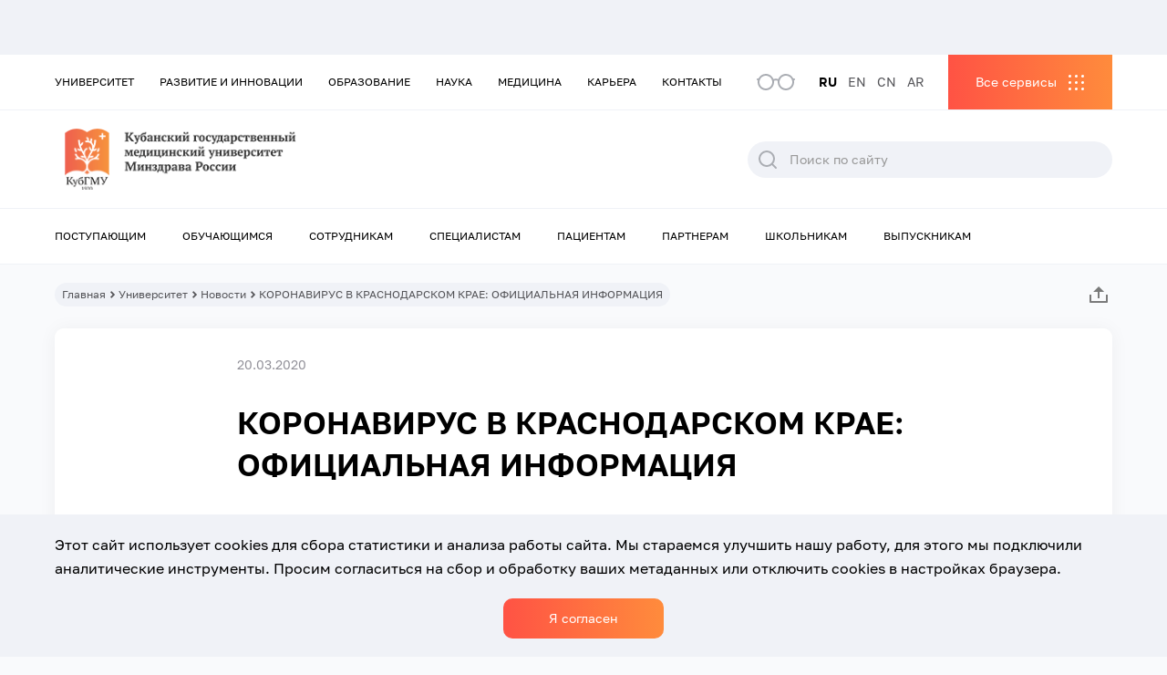

--- FILE ---
content_type: image/svg+xml
request_url: https://www.ksma.ru/wp-content/themes/ksma/assets/icons/icon-footer-home-gray.svg
body_size: 576
content:
<svg width="16" height="17" viewBox="0 0 16 17" fill="none" xmlns="http://www.w3.org/2000/svg">
<path d="M15.5 15.6666C15.5 15.8877 15.4122 16.0996 15.2559 16.2559C15.0996 16.4122 14.8877 16.5 14.6667 16.5H1.33333C1.11232 16.5 0.900358 16.4122 0.744078 16.2559C0.587798 16.0996 0.5 15.8877 0.5 15.6666V6.90832C0.499912 6.78133 0.528848 6.656 0.584597 6.5419C0.640346 6.4278 0.721433 6.32795 0.821667 6.24998L7.48833 1.06498C7.63462 0.951187 7.81467 0.889404 8 0.889404C8.18533 0.889404 8.36538 0.951187 8.51167 1.06498L15.1783 6.24998C15.2786 6.32795 15.3597 6.4278 15.4154 6.5419C15.4712 6.656 15.5001 6.78133 15.5 6.90832V15.6666V15.6666ZM13.8333 14.8333V7.31498L8 2.77832L2.16667 7.31498V14.8333H13.8333Z" fill="#C2C5CC"/>
</svg>


--- FILE ---
content_type: image/svg+xml
request_url: https://www.ksma.ru/wp-content/themes/ksma/assets/icons/icon-round-odnoklassniki.svg
body_size: 1680
content:
<svg width="24" height="24" viewBox="0 0 24 24" fill="none" xmlns="http://www.w3.org/2000/svg">
<path d="M12.0108 9.94549C13.1567 9.94132 14.0693 9.02085 14.0651 7.87253C14.0609 6.72372 13.1464 5.80964 12 5.80866C10.8441 5.80743 9.92091 6.73846 9.92975 7.89758C9.93834 9.04172 10.8613 9.94967 12.0108 9.94549Z" fill="#FF8F28"/>
<path d="M12 0C5.37256 0 0 5.37281 0 12C0 18.6272 5.37256 24 12 24C18.6274 24 24 18.6272 24 12C24 5.37281 18.6274 0 12 0ZM12.0172 3.64923C14.3546 3.65561 16.2306 5.56751 16.2186 7.93068C16.2068 10.2393 14.3001 12.1105 11.9666 12.1026C9.65696 12.0948 7.76274 10.1799 7.77649 7.8666C7.7895 5.52798 9.68471 3.64284 12.0172 3.64923ZM16.7514 13.7634C16.2346 14.2939 15.6124 14.6779 14.9215 14.9458C14.2684 15.1989 13.5527 15.3264 12.8441 15.4113C12.9514 15.5277 13.0017 15.5849 13.0685 15.6517C14.03 16.6183 14.9961 17.58 15.9544 18.5494C16.281 18.8798 16.349 19.2894 16.1692 19.6731C15.9731 20.093 15.5328 20.3689 15.101 20.3392C14.8275 20.3203 14.6141 20.1846 14.4248 19.9938C13.699 19.2636 12.9595 18.5464 12.249 17.8025C12.0415 17.5859 11.9423 17.6272 11.7594 17.8152C11.0294 18.567 10.2875 19.3068 9.54132 20.0426C9.20618 20.3731 8.80745 20.433 8.41854 20.244C8.00532 20.0441 7.74261 19.6221 7.76274 19.1975C7.77698 18.9113 7.91791 18.6918 8.11482 18.4958C9.06672 17.5459 10.0157 16.593 10.9649 15.6409C11.028 15.5778 11.0864 15.5108 11.178 15.4125C9.88334 15.2773 8.71587 14.9586 7.71634 14.1771C7.5921 14.0798 7.46418 13.986 7.35124 13.877C6.91347 13.4569 6.86952 12.9755 7.21547 12.48C7.51182 12.0557 8.00876 11.9423 8.52559 12.1861C8.62576 12.233 8.72102 12.2924 8.81236 12.3553C10.6749 13.6352 13.2338 13.6703 15.1037 12.4125C15.2888 12.2711 15.4869 12.1547 15.7165 12.096C16.1624 11.9811 16.5788 12.1454 16.8179 12.5357C17.0917 12.9819 17.0885 13.4169 16.7514 13.7634Z" fill="#FF8F28"/>
</svg>


--- FILE ---
content_type: image/svg+xml
request_url: https://www.ksma.ru/wp-content/themes/ksma/assets/icons/icon-arrow-top-orange.svg
body_size: 136
content:
<svg width="14" height="14" viewBox="0 0 14 14" fill="none" xmlns="http://www.w3.org/2000/svg">
<path d="M6.16786 3.52317L1.69786 7.99317L0.519531 6.81484L7.0012 0.333172L13.4829 6.81484L12.3045 7.99317L7.83453 3.52317L7.83453 13.6665L6.16786 13.6665L6.16786 3.52317Z" fill="#FF5B28"/>
</svg>
